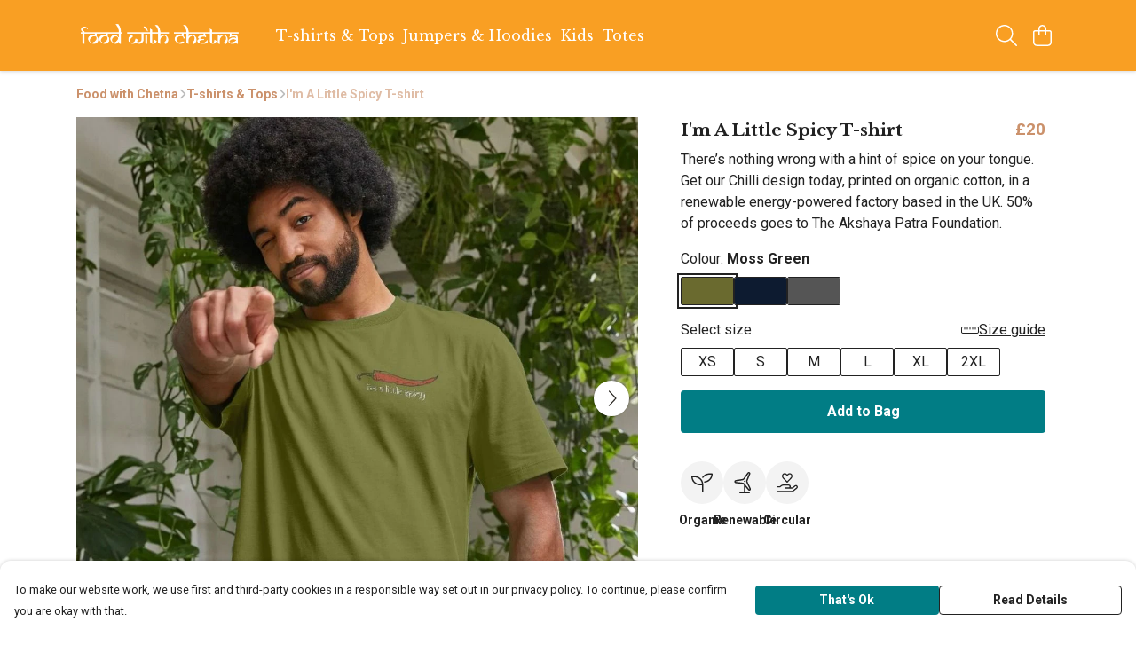

--- FILE ---
content_type: text/html
request_url: https://foodwithchetnastore.com/product/im-a-little-spicy-t-shirt/
body_size: 3176
content:
<!DOCTYPE html>
<html lang="en">
  <head>
    <meta charset="UTF-8">
    <meta name="viewport" content="width=device-width, initial-scale=1.0">
    <link id="apple-touch-icon" rel="apple-touch-icon" href="#">
    <script type="module" crossorigin="" src="/assets/index.ab2e5b2d.js"></script>
    <link rel="modulepreload" crossorigin="" href="/assets/vue.bccf2447.js">
    <link rel="modulepreload" crossorigin="" href="/assets/sentry.13e8e62e.js">
    <link rel="stylesheet" href="/assets/index.dca9b00c.css">
  <link rel="manifest" href="/manifest.webmanifest"><title>I'm A Little Spicy T-shirt</title><link crossorigin="" href="https://fonts.gstatic.com" rel="preconnect"><link href="https://images.teemill.com" rel="preconnect"><link as="fetch" href="https://foodwithchetnastore.com/omnis/v3/frontend/210622/getStoreCoreData/json/" rel="preload"><link as="fetch" href="/omnis/v3/division/210622/products/im-a-little-spicy-t-shirt/" rel="preload"><link as="fetch" href="/omnis/v3/division/210622/products/im-a-little-spicy-t-shirt/stock/" rel="preload"><link fetchpriority="high" as="image" imagesizes="(max-width: 768px) 100vw, 1080px" imagesrcset="https://images.podos.io/6rwc6x9bwmrm8qi7ewuq6ytz3knvezvmtcasu8cal7kxoink.jpeg.webp?w=640&h=640&v=2 640w, https://images.podos.io/6rwc6x9bwmrm8qi7ewuq6ytz3knvezvmtcasu8cal7kxoink.jpeg.webp?w=1080&h=1080&v=2 1080w" href="https://images.podos.io/6rwc6x9bwmrm8qi7ewuq6ytz3knvezvmtcasu8cal7kxoink.jpeg.webp?w=1080&h=1080&v=2" rel="preload"><link data-vue-meta="1" href="https://foodwithchetnastore.com/product/im-a-little-spicy-t-shirt/" rel="canonical"><link rel="modulepreload" crossorigin="" href="/assets/ProductPage.ca9fcaec.js"><link rel="preload" as="style" href="/assets/ProductPage.d578e97d.css"><link rel="modulepreload" crossorigin="" href="/assets/index.36444e32.js"><link rel="modulepreload" crossorigin="" href="/assets/AddToCartPopup.cce95e4f.js"><link rel="modulepreload" crossorigin="" href="/assets/faCheck.a9a71994.js"><link rel="modulepreload" crossorigin="" href="/assets/ProductReviewPopup.vue_vue_type_script_setup_true_lang.4e9a397d.js"><link rel="modulepreload" crossorigin="" href="/assets/index.5ed907e2.js"><link rel="modulepreload" crossorigin="" href="/assets/faImages.1af0e5f7.js"><link rel="modulepreload" crossorigin="" href="/assets/SizeChartPopup.1608475c.js"><link rel="preload" as="style" href="/assets/SizeChartPopup.92291e53.css"><link rel="modulepreload" crossorigin="" href="/assets/startCase.2d6fb175.js"><link rel="modulepreload" crossorigin="" href="/assets/faThumbsUp.eb25496f.js"><link rel="modulepreload" crossorigin="" href="/assets/faTruckFast.bcf0ac0c.js"><link rel="modulepreload" crossorigin="" href="/assets/faTruckFast.3065326c.js"><link rel="modulepreload" crossorigin="" href="/assets/faClock.9d0f22c4.js"><link rel="modulepreload" crossorigin="" href="/assets/faRulerHorizontal.bcaa8ed6.js"><link rel="modulepreload" crossorigin="" href="/assets/faPaintbrush.5b6236bb.js"><link rel="modulepreload" crossorigin="" href="/assets/ProductStock.0a350730.js"><link rel="preload" as="style" href="/assets/ProductStock.e62963f7.css"><link rel="modulepreload" crossorigin="" href="/assets/faInfoCircle.7569b25e.js"><link rel="modulepreload" crossorigin="" href="/assets/EcoIcons.df8d5a32.js"><link rel="modulepreload" crossorigin="" href="/assets/faSync.115bbf81.js"><link rel="modulepreload" crossorigin="" href="/assets/faComment.b819c616.js"><link rel="modulepreload" crossorigin="" href="/assets/faChevronUp.0c139aed.js"><link rel="modulepreload" crossorigin="" href="/assets/ProductImageCarousel.0dd55309.js"><link rel="preload" as="style" href="/assets/ProductImageCarousel.04a3cc9e.css"><link rel="modulepreload" crossorigin="" href="/assets/faMicrochipAi.bc50d1de.js"><link rel="modulepreload" crossorigin="" href="/assets/store.cc3248fc.js"><link rel="modulepreload" crossorigin="" href="/assets/logger.4b91f86b.js"><link rel="modulepreload" crossorigin="" href="/assets/productProvider.b80e0ced.js"><link rel="modulepreload" crossorigin="" href="/assets/confirm-leave-mixin.40b6d64c.js"><script>window.division_key = '210622';</script><meta data-vue-meta="1" vmid="author" content="I'm A Little Spicy T-shirt" name="author"><meta data-vue-meta="1" vmid="url" content="https://foodwithchetnastore.com/product/im-a-little-spicy-t-shirt/" name="url"><meta data-vue-meta="1" vmid="description" content="There’s nothing wrong with a hint of spice on your tongue. Get our Chilli design today, printed on organic cotton, in a renewable energy-powered facto..." name="description"><meta data-vue-meta="1" vmid="og:type" content="website" property="og:type"><meta data-vue-meta="1" vmid="og:url" content="https://foodwithchetnastore.com/product/im-a-little-spicy-t-shirt/" property="og:url"><meta data-vue-meta="1" vmid="og:title" content="I'm A Little Spicy T-shirt" property="og:title"><meta data-vue-meta="1" vmid="og:description" content="There’s nothing wrong with a hint of spice on your tongue. Get our Chilli design today, printed on organic cotton, in a renewable energy-powered facto..." property="og:description"><meta data-vue-meta="1" vmid="og:image" content="https://images.podos.io/6rwc6x9bwmrm8qi7ewuq6ytz3knvezvmtcasu8cal7kxoink.jpeg" property="og:image"><meta vmid="og:site_name" content="Food with Chetna" property="og:site_name"><meta data-vue-meta="1" vmid="twitter:card" content="photo" property="twitter:card"><meta data-vue-meta="1" vmid="twitter:description" content="There’s nothing wrong with a hint of spice on your tongue. Get our Chilli design today, printed on organic cotton, in a renewable energy-powered facto..." property="twitter:description"><meta data-vue-meta="1" vmid="twitter:title" content="I'm A Little Spicy T-shirt" property="twitter:title"><meta data-vue-meta="1" vmid="twitter:image" content="https://images.podos.io/6rwc6x9bwmrm8qi7ewuq6ytz3knvezvmtcasu8cal7kxoink.jpeg" property="twitter:image"><meta vmid="apple-mobile-web-app-capable" content="yes" property="apple-mobile-web-app-capable"><meta vmid="apple-mobile-web-app-status-bar-style" content="black" property="apple-mobile-web-app-status-bar-style"><meta vmid="apple-mobile-web-app-title" content="Food with Chetna" property="apple-mobile-web-app-title"><style>@font-face {
  font-family: "Libre Baskerville Fallback: Times New Roman";
  src: local('Times New Roman');
  ascent-override: 75.7627%;
  descent-override: 21.0886%;
  size-adjust: 128.0313%;
}
@font-face {
  font-family: "Libre Baskerville Fallback: Roboto";
  src: local('Roboto');
  ascent-override: 83.7183%;
  descent-override: 23.303%;
  size-adjust: 115.8648%;
}@font-face {
  font-family: "Roboto Fallback: Arial";
  src: local('Arial');
  ascent-override: 92.6709%;
  descent-override: 24.3871%;
  size-adjust: 100.1106%;
}
@font-face {
  font-family: "Roboto Fallback: Roboto";
  src: local('Roboto');
  ascent-override: 92.7734%;
  descent-override: 24.4141%;
}</style></head>

  <body>
    <div id="app"></div>
    
  <noscript><iframe src="https://www.googletagmanager.com/ns.html?id=GTM-MH6RJHM" height="0" width="0" style="display:none;visibility:hidden"></iframe></noscript><noscript>This site relies on JavaScript to do awesome things, please enable it in your browser</noscript></body>
  <script>
    (() => {
      /**
       * Disable the default browser prompt for PWA installation
       * @see https://developer.mozilla.org/en-US/docs/Web/API/BeforeInstallPromptEvent
       */
      window.addEventListener('beforeinstallprompt', event => {
        event.preventDefault();
      });

      var activeWorker = navigator.serviceWorker?.controller;
      var appVersion = window.localStorage.getItem('appVersion');
      var validVersion = 'v1';

      if (!activeWorker) {
        window.localStorage.setItem('appVersion', validVersion);

        return;
      }

      if (!appVersion || appVersion !== validVersion) {
        window.localStorage.setItem('appVersion', validVersion);

        if (navigator.serviceWorker) {
          navigator.serviceWorker
            .getRegistrations()
            .then(function (registrations) {
              var promises = [];

              registrations.forEach(registration => {
                promises.push(registration.unregister());
              });

              if (window.caches) {
                caches.keys().then(cachedFiles => {
                  cachedFiles.forEach(cache => {
                    promises.push(caches.delete(cache));
                  });
                });
              }

              Promise.all(promises).then(function () {
                console.log('Reload Window: Index');
                window.location.reload();
              });
            });
        }
      }
    })();
  </script>
</html>


--- FILE ---
content_type: text/javascript
request_url: https://foodwithchetnastore.com/assets/TmlIconTray.7b55da89.js
body_size: 525
content:
import{_ as c,T as l}from"./index.ab2e5b2d.js";import{J as i,t,x as o,F as _,$ as m,R as f,Q as d,P as p,N as h,a0 as u}from"./vue.bccf2447.js";import"./sentry.13e8e62e.js";const y={name:"TmlIconTray",components:{TmlAnchor:l},props:{icons:{type:Array,required:!0},height:String}},g={class:"tml-icon-tray"};function k(v,C,n,T,x,I){const a=i("font-awesome-icon");return t(),o("div",g,[(t(!0),o(_,null,m(n.icons,(e,r)=>(t(),o("div",{key:r,class:"tml-icon"},[(t(),f(u(e.href||e.onClick?"tml-anchor":"div"),{href:e.href,target:e.target,onClick:s=>{e.onClick&&e.onClick(s)}},{default:d(()=>[p(a,{icon:e.icon,style:h({height:n.height})},null,8,["icon","style"])]),_:2},1032,["href","target","onClick"]))]))),128))])}const A=c(y,[["render",k],["__scopeId","data-v-3c7a2fe0"]]);export{A as default};
//# sourceMappingURL=TmlIconTray.7b55da89.js.map


--- FILE ---
content_type: text/javascript
request_url: https://foodwithchetnastore.com/assets/faTruckFast.bcf0ac0c.js
body_size: -14
content:
import"./index.ab2e5b2d.js";import{r}from"./faTruckFast.3065326c.js";var o=r();export{o as f};
//# sourceMappingURL=faTruckFast.bcf0ac0c.js.map


--- FILE ---
content_type: text/javascript
request_url: https://foodwithchetnastore.com/assets/mixin.6751084d.js
body_size: 37
content:
import{o}from"./index.ab2e5b2d.js";const t={props:{startOpen:Boolean,uid:String},methods:{close(){o.close(this.uid)}}};export{t as m};
//# sourceMappingURL=mixin.6751084d.js.map


--- FILE ---
content_type: text/javascript
request_url: https://foodwithchetnastore.com/assets/logger.4b91f86b.js
body_size: 966
content:
import"./index.ab2e5b2d.js";class n{constructor(e,r,t){this.color=e,this.identifier=r||!1,this.flags={ERROR:{label:"\u{1F4A5} Error",hex:"#d50000"},WARNING:{label:"\u26A0\uFE0F Warning",hex:"#ffc107"},INFO:{label:"\u{1F4AC} Info",hex:"#00BCD4"},PERFORMANCE:{label:"\u{1F4CA} Performance",hex:"#673ab7"},SUCCESS:{label:"\u2714\uFE0F Success",hex:"#4caf50"},STANDARD:{label:"",hex:"#4caf50"}},this.initTime=Date.now(),this.enableOnProduction=t,this.performanceMonitoring=!0}prefixCssString(e,r){let t="margin-bottom: 0.25em; ";return t+=`color: ${r.color||this.color}; `,t+="font-size: 1.3em; ",t}bodyCssString(e){let r="margin-bottom: 0.25em; ";return e&&(r+=`border-color: ${e.hex}; `),r+="border-radius: 0 2px 2px 0; ",r+="border-left-width: 1.5em; ",r+="margin-left: 1em; ",r}suffixCssString(){let e="font-style: italic; font-size: 0.8em; border: 1px solid black; ";return e+=`border-bottom-color: ${this.color}; border-width: 0 0 1px; `,e}flagLevelIndicatorCssString(e){return`color: ${e.hex}; margin-left: 0.5rem; font-size: 1em; `}subHeadingCssString(e,r){return`
      color: ${r.subheadingColor||this.color};
      margin-left: 1em;
    `}loggingEnabled(){return!!this.enableOnProduction}log(e,r,t=[],i={}){if(Array.isArray(t)||(t=[t]),!this.loggingEnabled())return;r||(r=this.flags.STANDARD);const o="expand for more context";typeof console.groupCollapsed=="function"?(console.groupCollapsed(`%c${this.identifier}%c${r.label}%c${i.subheading||""}%c
> ${e}
%c${o}`,this.prefixCssString(r,i),this.flagLevelIndicatorCssString(r),this.subHeadingCssString(r,i),this.bodyCssString(r),this.suffixCssString(r)),t.forEach(s=>{Array.isArray(s)||(s=[s]),console.log(...s)}),console.trace(),console.groupEnd(),typeof e=="object"&&console.log(e)):console.log(`%c${this.identifier}:%c${e}`,this.prefixCssString(r),this.bodyCssString(r))}table(e,r){!this.loggingEnabled()||console.table(e,r)}mark(e){!this.performanceMonitoring||(this.observer||(this.createObserver(),performance.mark("loggerPerformanceMarkStart")),performance.mark(e))}measure(e){if(!this.performanceMonitoring)return!1;try{performance.measure(e,"loggerPerformanceMarkStart")}catch(r){return r}return!0}beginFrame(){!this.performanceMonitoring||(this.frameTime=performance.now())}createObserver(){!this.performanceMonitoring||(this.observer=new PerformanceObserver(e=>{const r=e.getEntries(),t=r[0].startTime,i={};for(let o=0,s=r.length;o<s;++o)i[r[o].name]=r[o].startTime-t;this.log("FRAME",this.flags.PERFORMANCE),this.table(i,["name","delta"]),performance.clearMarks()}),this.observer.observe({entryTypes:["mark","measure"]}))}}const c=n;export{c as L};
//# sourceMappingURL=logger.4b91f86b.js.map


--- FILE ---
content_type: text/javascript
request_url: https://foodwithchetnastore.com/assets/faPaintbrush.5b6236bb.js
body_size: 744
content:
import"./index.ab2e5b2d.js";var C={},h;function v(){return h||(h=1,function(a){Object.defineProperty(a,"__esModule",{value:!0});var n="fal",r="paintbrush",e=576,u=512,i=[128396,"paint-brush"],t="f1fc",f="M288 400C288 461.9 237.9 512 176 512H32C14.33 512 0 497.7 0 480C0 462.3 14.33 448 32 448H36.81C54.44 448 66.4 429.1 64.59 411.6C64.2 407.8 64 403.9 64 400C64 338.1 114.1 288 176 288C178.8 288 181.5 288.1 184.3 288.3C184.1 285.7 183.1 282.1 183.1 280.3C183.1 244.6 201.1 210.1 229.1 189.1L474.3 12.25C499.7-6.279 534.9-3.526 557.2 18.74C579.4 41 582.2 76.16 563.7 101.6L386.1 345.1C365 374.9 331.4 392 295.7 392C293 392 290.3 391.9 287.7 391.7C287.9 394.5 287.1 397.2 287.1 400H288zM295.7 360C321.2 360 345.2 347.8 360.2 327.2L537.8 82.82C547.1 70.08 545.7 52.5 534.5 41.37C523.4 30.24 505.8 28.86 493.1 38.12L248.8 215.8C228.2 230.8 215.1 254.8 215.1 280.3C215.1 285.7 216.5 290.9 217.5 295.1L217.6 295.1C217.9 297.3 218.2 298.6 218.5 299.9L276.1 357.5C277.4 357.8 278.7 358.1 280 358.4L280 358.5C285.1 359.5 290.3 360 295.7 360L295.7 360zM253.5 380.1L195.9 322.5C194.5 322.2 193.2 321.8 191.9 321.6C186.7 320.5 181.4 320 176 320C131.8 320 96 355.8 96 400C96 402.8 96.14 405.6 96.43 408.3C98.15 425 93.42 441.9 83.96 455.1C74.31 468.5 58 480 36.81 480H176C220.2 480 256 444.2 256 400C256 394.6 255.5 389.3 254.4 384.1C254.2 382.8 253.9 381.5 253.5 380.1V380.1z";a.definition={prefix:n,iconName:r,icon:[e,u,i,t,f]},a.faPaintbrush=a.definition,a.prefix=n,a.iconName=r,a.width=e,a.height=u,a.ligatures=i,a.unicode=t,a.svgPathData=f,a.aliases=i}(C)),C}var d=v();export{d as f};
//# sourceMappingURL=faPaintbrush.5b6236bb.js.map
